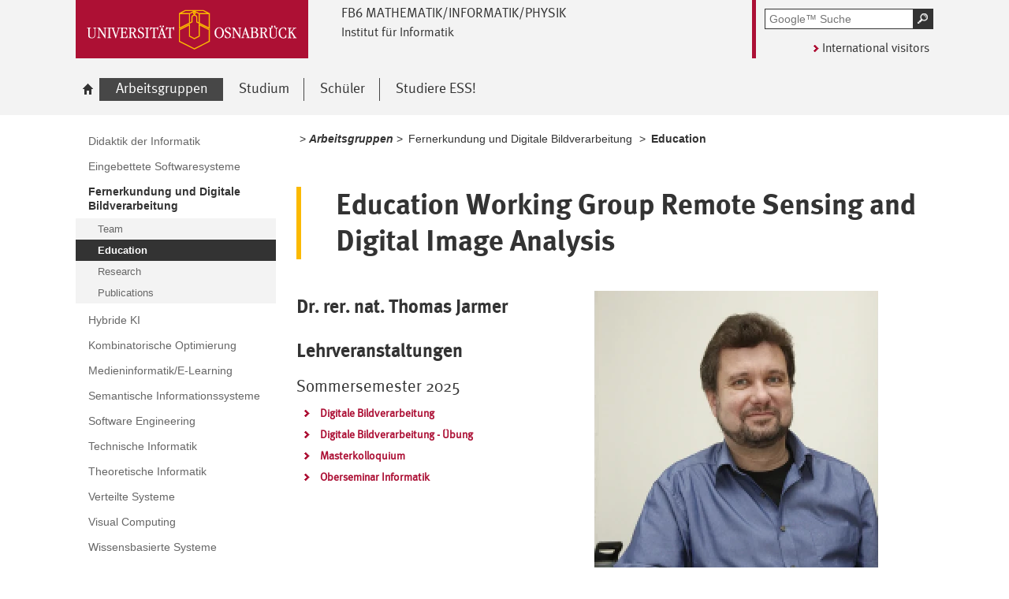

--- FILE ---
content_type: text/html; charset=utf-8
request_url: https://www.inf.uni-osnabrueck.de/arbeitsgruppen/fernerkundung_und_digitale_bildverarbeitung/education.html?module=TemplateLecturedetails&target=16990&source=450&config_id=a459fe107a064d195eed0f8823f48dd1&range_id=0c3ad80568c7b478c148af31ae56baa9&seminar_id=66813a75ba745d72455c2233b1a82ad2&global_id=b1237e30f9c6932c1e06e933624827d2
body_size: 7964
content:
<!DOCTYPE html>
<html lang="de">
<head>
    <!--[if lt IE 7]><script type="text/javascript">document.createElement('abbr');</script><![endif]-->
    <script type="text/javascript">
      /*<![CDATA[*/
        var is_ie=false, is_ff=false, is_mac_ff=false, is_chrome=false, is_opera=false, is_ipad=false, is_mob=false;
     /* ]]> */
    </script>

<meta charset="utf-8">
<!-- 
	This website is powered by TYPO3 - inspiring people to share!
	TYPO3 is a free open source Content Management Framework initially created by Kasper Skaarhoj and licensed under GNU/GPL.
	TYPO3 is copyright 1998-2017 of Kasper Skaarhoj. Extensions are copyright of their respective owners.
	Information and contribution at http://typo3.org/
-->




<meta name="generator" content="TYPO3 CMS">


<link rel="stylesheet" type="text/css" href="/typo3temp/compressor/merged-42974d2003d6c5ae1975b522e882836b-09046b449e1158ffbb267464ce959174.css?1762663894" media="all">
<!--[if IE 10]><link rel="stylesheet" type="text/css" href="/typo3temp/compressor/win_ie10-563d709c599eb7de26a617e2f5e48bfb.css?1762663888" media="all"><![endif]-->
<!--[if IE 9]><link rel="stylesheet" type="text/css" href="/typo3temp/compressor/win_ie9-5158f820e87c4a31f421ab6d829494f3.css?1762663888" media="all"><![endif]-->
<!--[if IE 8]><link rel="stylesheet" type="text/css" href="/typo3temp/compressor/win_ie8-9a6b38d5a5fa57d4a4731aa42b1d8616.css?1762663888" media="all"><![endif]-->
<!--[if IE 7]><link rel="stylesheet" type="text/css" href="/typo3temp/compressor/win_ie7-f03f5d500e33a7e31e35f820aba878e2.css?1762663888" media="all"><![endif]-->
<!--[if IE 6]><link rel="stylesheet" type="text/css" href="/typo3temp/compressor/win_ie6-024caac55d2170c86b19ed14772ff0a4.css?1762663888" media="all"><![endif]-->




<script src="/typo3temp/compressor/merged-1dbdb508b6d98eb126607a50e50921e8-b4c247bb44c66cd3d789b17d7aa234f3.js?1762663888" type="text/javascript"></script>



<title>Education - Universität Osnabrück</title><meta name="viewport" content="initial-scale=1.0, width=device-width" />
        <meta charset="UTF-8" />
        <meta name="description" content="Universität Osnabrück" />
        <meta name="keywords" content="" />        <script type="text/javascript">
        /*<![CDATA[*/
        if (is_mac_ff){ document.write('<link rel="stylesheet" type="text/css" href="/fileadmin/templates_global/public/css/browser/mac_ff.1376306220.css" />'); }
        if (is_chrome){ document.write('<link rel="stylesheet" type="text/css" href="/fileadmin/templates_global/public/css/browser/chrome.1376306220.css" />'); }
        if (is_opera){ document.write('<link rel="stylesheet" type="text/css" href="/fileadmin/templates_global/public/css/browser/opera.1376306220.css" />'); }
        if (is_ipad){ document.write('<link rel="stylesheet" media="all and (orientation:landscape)" href="/fileadmin/templates_global/public/css/browser/ipad_lc.1376306220.css"><link rel="stylesheet" media="all and (orientation:portrait)" href="/fileadmin/templates_global/public/css/browser/ipad_pt.css">'); }
        /* ]]> */
        </script>
        <link rel="icon" href="/favicon.ico" type="image/gif"/>
        <!-- <link rel="apple-touch-icon-precomposed" href="/fileadmin/templates_global/public/images/apple_touch_icon_57x57.png"/> -->
        <!-- <link rel="apple-touch-icon" href="/fileadmin/templates_global/public/images/apple_touch_icon_57x57.png" /> -->
        <!-- ipad: <link rel="apple-touch-icon" sizes="72x72" href="/fileadmin/templates_global/public/images/apple_touch_icon_72x72.png" /> -->
        <!-- iphone4: <link rel="apple-touch-icon" sizes="114x114" href="/fileadmin/templates_global/public/images/apple_touch_icon_114x114.png" /> -->


</head>
<body>

<!--[if IE 6 ]><div class="ie ie6"><![endif]-->
<!--[if IE 7 ]><div class="ie ie7"><![endif]-->
<!--[if IE 8 ]><div class="ie ie8"><![endif]-->
<!--[if IE 9 ]><div class="ie ie9"><![endif]-->


		
				
						<div class="wrapper standard">
					
			
	



<div id="top" class="container direct noprint">

	<div class="row">
		<div class="rowinner">
			<div id="navDirect">
				<p><span class="out">Direkt: </span></p>
				
				<ul>
					<li><span class="skip"><a href="/arbeitsgruppen/fernerkundung_und_digitale_bildverarbeitung/education.html?amp%3Bconfig_id=904405d27fb897f2f73a057bf0319f63&amp;global_id=b1237e30f9c6932c1e06e933624827d2&amp;module=TemplatePersondetails&amp;range_id=0c3ad80568c7b478c148af31ae56baa9&amp;source=530&amp;target=16987&amp;username=habecker#content">Hauptinhalt dieser Seite</a></span></li>	
					<li><span class="skip"><a href="/arbeitsgruppen/fernerkundung_und_digitale_bildverarbeitung/education.html?amp%3Bconfig_id=904405d27fb897f2f73a057bf0319f63&amp;global_id=b1237e30f9c6932c1e06e933624827d2&amp;module=TemplatePersondetails&amp;range_id=0c3ad80568c7b478c148af31ae56baa9&amp;source=530&amp;target=16987&amp;username=habecker#search">Portalweite Schnellsuche</a></span></li>
					<li><span class="skip"><a href="/arbeitsgruppen/fernerkundung_und_digitale_bildverarbeitung/education.html?amp%3Bconfig_id=904405d27fb897f2f73a057bf0319f63&amp;global_id=b1237e30f9c6932c1e06e933624827d2&amp;module=TemplatePersondetails&amp;range_id=0c3ad80568c7b478c148af31ae56baa9&amp;source=530&amp;target=16987&amp;username=habecker#navMain">Hauptmenü</a></span></li>	
					<li><span class="skip"><a href="/arbeitsgruppen/fernerkundung_und_digitale_bildverarbeitung/education.html?amp%3Bconfig_id=904405d27fb897f2f73a057bf0319f63&amp;global_id=b1237e30f9c6932c1e06e933624827d2&amp;module=TemplatePersondetails&amp;range_id=0c3ad80568c7b478c148af31ae56baa9&amp;source=530&amp;target=16987&amp;username=habecker#navService">Universität Osnabrück</a></span></li>
				</ul><hr class="structure" />
				
			</div><!-- #navDirect -->
		</div><!-- rowinner -->
	</div><!-- row -->

</div><!-- container direct -->

<!-- header.html START -->
<div class="container header">
	<div class="row">
		<div class="rowinner">
			<div class="col_12">


				<div class="logo">

					
							
									<a href="http://www.uni-osnabrueck.de/">
										<img alt="Link zur Startseite: Universität Osnabrück" src="/fileadmin/templates_global/public/img/header_logo.gif" width="295" height="74" />
									</a>
								
						

				</div><!-- logo -->

				<div class="float_left">

					
						<div class="fachbereich">
							<p><strong class="grossbuchstaben">FB6 Mathematik/Informatik/Physik</strong></p>
							
								<p><strong>Institut für Informatik</strong></p>
							
							<div class="clearer"></div>
						</div>
					
					<div class="float_right">
						<hr class="structure">
						<h1 class="out noprint">Navigation und Suche der Universität Osnabrück</h1>

						
								


<!-- Google CSE Search Box Begins -->
<div class="tx-macinasearchbox-pi1">
		
	<div id="search" class="noprint">
		<form id="suche" method="get" action="/google_suche.html" title="Googlesuche">
			<div class="formwrapper">
					<label>
					<input size="16" maxlength="50" name="q" placeholder="Google™ Suche" type="text"></label>
					<div class="morelink">
						<p>
							<input title="Suche starten" name="tx_indexedsearch[submit_button]" alt="Suche starten" class="sendButton focusClass" src="/fileadmin/templates_global/public/img/button_search.gif" type="image">
						</p>
					</div>
			</div>
			<div class="searchfooter"></div>

		</form>

	</div>

</div>
<!-- Google CSE Search Box Ends -->




									
							

						
									<div class="language"><p class="en"><a href="/en/home.html">International visitors</a></p></div>
								


					</div><!-- float_right -->
				</div><!-- float_left -->



				<div class="clearer"></div>
			</div><!-- col_12 -->
		</div><!-- rowinner -->
	</div><!-- row -->
</div><!-- container header -->
<!-- header.html END -->

<div class="container navigation noprint">

	<div class="row">
		<div class="rowinner">
			<div class="col_12">
	
				<div id="navMain"><h2 class="out">Hauptmenü</h2><ul><li class="start fl_default"><a href="/institut_fuer_informatik.html"><span class="common"><span class="bordered"><img src="/fileadmin/templates_global/public/img/home.gif" width="27" height="25" alt="zur Startseite der Universität Osnabrück" /><span class="out">Institut für Informatik</span></span></span></a></li><li class="active fl_shortcut"><a href="/arbeitsgruppen/didaktik.html"><strong><span class="common"><span class="bordered"><span class="out">Ausgewählt: </span>Arbeitsgruppen</span></span></strong></a><div class="navSub noprint" style="display: none; opacity: 0;"><ul><li><a href="/arbeitsgruppen/didaktik.html"><span class="common"><span class="bordered">Didaktik der Informatik</span></span></a></li><li><a href="/arbeitsgruppen/eingebettete_softwaresysteme.html"><span class="common"><span class="bordered">Eingebettete Softwaresysteme</span></span></a></li><li class="active fl_default"><a href="/arbeitsgruppen/fernerkundung_und_digitale_bildverarbeitung.html"><strong><span class="common"><span class="bordered"><span class="out">Ausgewählt: </span>Fernerkundung und Digitale Bildverarbeitung</span></span></strong></a></li><li><a href="/arbeitsgruppen/hybride_ki.html"><span class="common"><span class="bordered">Hybride KI</span></span></a></li><li><a href="/arbeitsgruppen/kombinatorische_optimierung.html"><span class="common"><span class="bordered">Kombinatorische Optimierung</span></span></a></li><li><a href="/arbeitsgruppen/medieninformatike_learning.html"><span class="common"><span class="bordered">Medieninformatik/E-Learning</span></span></a></li><li><a href="/arbeitsgruppen/semantische_informationssysteme.html"><span class="common"><span class="bordered">Semantische Informationssysteme</span></span></a></li><li><a href="/arbeitsgruppen/software_engineering.html"><span class="common"><span class="bordered">Software Engineering</span></span></a></li><li><a href="/arbeitsgruppen/technische_informatik.html"><span class="common"><span class="bordered">Technische Informatik</span></span></a></li><li><a href="/arbeitsgruppen/theoretische_informatik.html"><span class="common"><span class="bordered">Theoretische Informatik</span></span></a></li><li><a href="/arbeitsgruppen/verteilte_systeme.html"><span class="common"><span class="bordered">Verteilte Systeme</span></span></a></li><li><a href="/arbeitsgruppen/visual_computing.html"><span class="common"><span class="bordered">Visual Computing</span></span></a></li><li><a href="/arbeitsgruppen/wissensbasierte_systeme.html"><span class="common"><span class="bordered">Wissensbasierte Systeme</span></span></a></li></ul></div></li><li class="fl_shortcut"><a href="/studium/studiengaenge.html"><span class="common"><span class="bordered">Studium</span></span></a><div class="navSub noprint" style="display: none; opacity: 0;"><ul><li><a href="/studium/beratung_und_information.html"><span class="common"><span class="bordered">Beratung und Information</span></span></a></li><li><a href="/studium/studiengaenge.html"><span class="common"><span class="bordered">Studiengänge</span></span></a></li><li><a href="/studium/aktuelle_anrechnungsregelungen.html"><span class="common"><span class="bordered">Aktuelle Anrechnungsregelungen</span></span></a></li><li><a href="/studium/faq_pruefungsangelegenheiten.html"><span class="common"><span class="bordered">FAQ Prüfungsangelegenheiten</span></span></a></li><li><a href="/studium/veranstaltungen.html"><span class="common"><span class="bordered">Veranstaltungen</span></span></a></li><li><a href="/studium/vertiefungs_und_spezialisierungsmodule.html"><span class="common"><span class="bordered">Vertiefungs- und Spezialisierungsmodule</span></span></a></li><li><a href="/studium/fachschaft_mathematikinformatik.html"><span class="common"><span class="bordered">Fachschaft Mathematik/Informatik</span></span></a></li><li><a href="/studium/studiengaenge/geoinformatik_2_faecher_bachelor_alt/fachschaft_geoinformatik.html"><span class="common"><span class="bordered">Fachschaft Geoinformatik</span></span></a></li></ul></div></li><li class="fl_shortcut"><a href="/schueler/informationen_fuer_schueler.html"><span class="common"><span class="bordered">Schüler</span></span></a><div class="navSub noprint" style="display: none; opacity: 0;"><ul><li><a href="/schueler/informationen_fuer_schueler.html"><span class="common"><span class="bordered">Informationen für Schüler</span></span></a></li></ul></div></li><li class="fl_default"><a href="/studiere_ess.html"><span class="common"><span class="bordered">Studiere ESS!</span></span></a></li></ul><div class="clearer"></div></div><!-- #navMain -->
	
				<div class="clearer"></div>
			</div><!-- col_12 -->
		</div><!-- rowinner -->
	</div><!-- row -->	

</div><!-- container navigation noprint -->

<div class="container main" id="content">

		<div class="row">
			<div class="rowinner">
			
				<div class="col_3 content first">
					
					<div class="navSub noprint">
	<h2 class="out">Untermenü zum Thema<span>Arbeitsgruppen</span></h2><ul><li><a href="/arbeitsgruppen/didaktik.html"><span class="common"><span class="bordered">Didaktik der Informatik</span></span></a></li><li><a href="/arbeitsgruppen/eingebettete_softwaresysteme.html"><span class="common"><span class="bordered">Eingebettete Softwaresysteme</span></span></a></li><li class="active"><strong><a href="/arbeitsgruppen/fernerkundung_und_digitale_bildverarbeitung.html"><span class="common"><span class="bordered"><span class="out">Ausgewählt: </span>Fernerkundung und Digitale Bildverarbeitung</span></span></a></strong><ul><li><a href="/arbeitsgruppen/fernerkundung_und_digitale_bildverarbeitung/team.html"><span class="common"><span class="bordered">Team</span></span></a></li><li class="active current"><strong><span class="common"><span class="bordered"><span class="out">Angezeigt: </span>Education</span></span></strong></li><li><a href="/arbeitsgruppen/fernerkundung_und_digitale_bildverarbeitung/research.html"><span class="common"><span class="bordered">Research</span></span></a></li><li><a href="/arbeitsgruppen/fernerkundung_und_digitale_bildverarbeitung/publications.html"><span class="common"><span class="bordered">Publications</span></span></a></li></ul></li><li><a href="/arbeitsgruppen/hybride_ki.html"><span class="common"><span class="bordered">Hybride KI</span></span></a></li><li><a href="/arbeitsgruppen/kombinatorische_optimierung.html"><span class="common"><span class="bordered">Kombinatorische Optimierung</span></span></a></li><li><a href="/arbeitsgruppen/medieninformatike_learning.html"><span class="common"><span class="bordered">Medieninformatik/E-Learning</span></span></a></li><li><a href="/arbeitsgruppen/semantische_informationssysteme.html"><span class="common"><span class="bordered">Semantische Informationssysteme</span></span></a></li><li><a href="/arbeitsgruppen/software_engineering.html"><span class="common"><span class="bordered">Software Engineering</span></span></a></li><li><a href="/arbeitsgruppen/technische_informatik.html"><span class="common"><span class="bordered">Technische Informatik</span></span></a></li><li><a href="/arbeitsgruppen/theoretische_informatik.html"><span class="common"><span class="bordered">Theoretische Informatik</span></span></a></li><li><a href="/arbeitsgruppen/verteilte_systeme.html"><span class="common"><span class="bordered">Verteilte Systeme</span></span></a></li><li><a href="/arbeitsgruppen/visual_computing.html"><span class="common"><span class="bordered">Visual Computing</span></span></a></li><li><a href="/arbeitsgruppen/wissensbasierte_systeme.html"><span class="common"><span class="bordered">Wissensbasierte Systeme</span></span></a></li></ul>	
</div><!-- navSub noprint -->
							
				</div><!-- col_3 content first -->
			
				<div class="col_9 content last">			
				
				<div class="breadcrumb">
	<hr class="structure" />
	<h2 class="out">Standortanzeiger</h2>
	
	<p><span class="prefix">Sie sind hier: </span>
		
		&nbsp;&gt;&nbsp;<span class="shortcut">Arbeitsgruppen</span>&nbsp;&gt;&nbsp;<a href="/arbeitsgruppen/fernerkundung_und_digitale_bildverarbeitung.html">Fernerkundung und Digitale Bildverarbeitung</a>&nbsp;&gt;&nbsp;<strong class="active">Education</strong>
	</p><div class="clearer"></div><hr class="structure" />
	
			
</div>

<hr class="structure" />
<h1 class="out">Hauptinhalt</h1>
				
				

<div class="eb1">
		<!--TYPO3SEARCH_begin-->
			<h2 class="out">Topinformationen</h2>
		<!--TYPO3SEARCH_end-->

</div><!-- eb1 -->

<div class="eb2">
	<!--TYPO3SEARCH_begin-->
			
				<div class="anker" id="c16702"></div><h2>Education Working Group Remote Sensing and Digital Image Analysis</h2><div class="anker" id="c16987"></div><div class="tx-importstudip-pi1">
		<div class="box big extern">

  <img style="float: right;" src="https://studip.uni-osnabrueck.de/pictures/user/97/97a50c79151109c65c0429cb64d5bc55_normal.webp?d=1725528197">
   <h3>
    Dr. rer. nat. Thomas Jarmer
  </h3>
  </p>
  
<h3>Lehrveranstaltungen</h3>
    
    <div class="linkliste">
        <h4>Sommersemester 2025</h4>
        <ul>
        	
            <li>
            <a href="/arbeitsgruppen/fernerkundung_und_digitale_bildverarbeitung/education.html?module=TemplateLecturedetails&target=16987&source=450&amp;config_id=5dd71d73f0b4219f2f6b1717ed767476&amp;range_id=0c3ad80568c7b478c148af31ae56baa9&amp;seminar_id=3ec3f1ca5254169c8b6bc589c78a60d9&amp;global_id=b1237e30f9c6932c1e06e933624827d2">Digitale Bildverarbeitung</a>
            <p></p>
            </li>
        	
            <li>
            <a href="/arbeitsgruppen/fernerkundung_und_digitale_bildverarbeitung/education.html?module=TemplateLecturedetails&target=16987&source=450&amp;config_id=5dd71d73f0b4219f2f6b1717ed767476&amp;range_id=0c3ad80568c7b478c148af31ae56baa9&amp;seminar_id=140b113c7dbd2e455fe309a763486bc9&amp;global_id=b1237e30f9c6932c1e06e933624827d2">Digitale Bildverarbeitung - Übung</a>
            <p></p>
            </li>
        	
            <li>
            <a href="/arbeitsgruppen/fernerkundung_und_digitale_bildverarbeitung/education.html?module=TemplateLecturedetails&target=16987&source=450&amp;config_id=5dd71d73f0b4219f2f6b1717ed767476&amp;range_id=0c3ad80568c7b478c148af31ae56baa9&amp;seminar_id=388cbd27dc47b8d07cadc61e01d7b954&amp;global_id=b1237e30f9c6932c1e06e933624827d2">Masterkolloquium</a>
            <p></p>
            </li>
        	
            <li>
            <a href="/arbeitsgruppen/fernerkundung_und_digitale_bildverarbeitung/education.html?module=TemplateLecturedetails&target=16987&source=450&amp;config_id=5dd71d73f0b4219f2f6b1717ed767476&amp;range_id=0c3ad80568c7b478c148af31ae56baa9&amp;seminar_id=1faf0d7b71be5fcdb6affbb5dc200a03&amp;global_id=b1237e30f9c6932c1e06e933624827d2">Oberseminar Informatik</a>
            <p></p>
            </li>
        	
            <li>
            <a href="/arbeitsgruppen/fernerkundung_und_digitale_bildverarbeitung/education.html?module=TemplateLecturedetails&target=16987&source=450&amp;config_id=5dd71d73f0b4219f2f6b1717ed767476&amp;range_id=0c3ad80568c7b478c148af31ae56baa9&amp;seminar_id=56498ed79db56aeb9fb217a995cb073f&amp;global_id=b1237e30f9c6932c1e06e933624827d2">Regionale Themen der (angewandten) Erdbeobachtung</a>
            <p></p>
            </li>
        	
            <li>
            <a href="/arbeitsgruppen/fernerkundung_und_digitale_bildverarbeitung/education.html?module=TemplateLecturedetails&target=16987&source=450&amp;config_id=5dd71d73f0b4219f2f6b1717ed767476&amp;range_id=0c3ad80568c7b478c148af31ae56baa9&amp;seminar_id=2a6c1a8aa82a5b82b6d5e021b4a4aa59&amp;global_id=b1237e30f9c6932c1e06e933624827d2">Regionale Themen der (angewandten) Erdbeobachtung - Übung</a>
            <p></p>
            </li>
        
        </ul>
    </div>
    
    <div class="linkliste">
        <h4>Wintersemester 2024/25</h4>
        <ul>
        	
            <li>
            <a href="/arbeitsgruppen/fernerkundung_und_digitale_bildverarbeitung/education.html?module=TemplateLecturedetails&target=16987&source=450&amp;config_id=5dd71d73f0b4219f2f6b1717ed767476&amp;range_id=0c3ad80568c7b478c148af31ae56baa9&amp;seminar_id=696c7f8eca588486da44f1f2c8ee2153&amp;global_id=b1237e30f9c6932c1e06e933624827d2">Fernerkundung</a>
            <p></p>
            </li>
        	
            <li>
            <a href="/arbeitsgruppen/fernerkundung_und_digitale_bildverarbeitung/education.html?module=TemplateLecturedetails&target=16987&source=450&amp;config_id=5dd71d73f0b4219f2f6b1717ed767476&amp;range_id=0c3ad80568c7b478c148af31ae56baa9&amp;seminar_id=5ce9b7faf0133dcd41c4b38e49dd151b&amp;global_id=b1237e30f9c6932c1e06e933624827d2">Fernerkundung</a>
            <p></p>
            </li>
        	
            <li>
            <a href="/arbeitsgruppen/fernerkundung_und_digitale_bildverarbeitung/education.html?module=TemplateLecturedetails&target=16987&source=450&amp;config_id=5dd71d73f0b4219f2f6b1717ed767476&amp;range_id=0c3ad80568c7b478c148af31ae56baa9&amp;seminar_id=9a59b15483a9fdb66bae595e1cf38221&amp;global_id=b1237e30f9c6932c1e06e933624827d2">Fortgeschrittene Methoden der Fernerkundung</a>
            <p></p>
            </li>
        	
            <li>
            <a href="/arbeitsgruppen/fernerkundung_und_digitale_bildverarbeitung/education.html?module=TemplateLecturedetails&target=16987&source=450&amp;config_id=5dd71d73f0b4219f2f6b1717ed767476&amp;range_id=0c3ad80568c7b478c148af31ae56baa9&amp;seminar_id=06ee6ebb47d7d4aeef035fc278dfc982&amp;global_id=b1237e30f9c6932c1e06e933624827d2">Masterkolloquium</a>
            <p></p>
            </li>
        	
            <li>
            <a href="/arbeitsgruppen/fernerkundung_und_digitale_bildverarbeitung/education.html?module=TemplateLecturedetails&target=16987&source=450&amp;config_id=5dd71d73f0b4219f2f6b1717ed767476&amp;range_id=0c3ad80568c7b478c148af31ae56baa9&amp;seminar_id=9ac1f095eed91ae26effe8ab0d95f526&amp;global_id=b1237e30f9c6932c1e06e933624827d2">Oberseminar Informatik</a>
            <p></p>
            </li>
        	
            <li>
            <a href="/arbeitsgruppen/fernerkundung_und_digitale_bildverarbeitung/education.html?module=TemplateLecturedetails&target=16987&source=450&amp;config_id=5dd71d73f0b4219f2f6b1717ed767476&amp;range_id=0c3ad80568c7b478c148af31ae56baa9&amp;seminar_id=c1ccfdc14eb4a5ac453be2e6920ce0c9&amp;global_id=b1237e30f9c6932c1e06e933624827d2">Studienprojekt</a>
            <p></p>
            </li>
        
        </ul>
    </div>
    
    <div class="linkliste">
        <h4>Sommersemester 2024</h4>
        <ul>
        	
            <li>
            <a href="/arbeitsgruppen/fernerkundung_und_digitale_bildverarbeitung/education.html?module=TemplateLecturedetails&target=16987&source=450&amp;config_id=5dd71d73f0b4219f2f6b1717ed767476&amp;range_id=0c3ad80568c7b478c148af31ae56baa9&amp;seminar_id=2e17f047410677d41e602256c91f930d&amp;global_id=b1237e30f9c6932c1e06e933624827d2">Digitale Bildverarbeitung - Übung</a>
            <p></p>
            </li>
        	
            <li>
            <a href="/arbeitsgruppen/fernerkundung_und_digitale_bildverarbeitung/education.html?module=TemplateLecturedetails&target=16987&source=450&amp;config_id=5dd71d73f0b4219f2f6b1717ed767476&amp;range_id=0c3ad80568c7b478c148af31ae56baa9&amp;seminar_id=6e2a12c9f7603fb7e01fe3252a939dc2&amp;global_id=b1237e30f9c6932c1e06e933624827d2">Masterkolloquium Geoinformatik</a>
            <p></p>
            </li>
        	
            <li>
            <a href="/arbeitsgruppen/fernerkundung_und_digitale_bildverarbeitung/education.html?module=TemplateLecturedetails&target=16987&source=450&amp;config_id=5dd71d73f0b4219f2f6b1717ed767476&amp;range_id=0c3ad80568c7b478c148af31ae56baa9&amp;seminar_id=57a61f2843993178e1bb4e6947a92c52&amp;global_id=b1237e30f9c6932c1e06e933624827d2">Oberseminar Informatik</a>
            <p></p>
            </li>
        	
            <li>
            <a href="/arbeitsgruppen/fernerkundung_und_digitale_bildverarbeitung/education.html?module=TemplateLecturedetails&target=16987&source=450&amp;config_id=5dd71d73f0b4219f2f6b1717ed767476&amp;range_id=0c3ad80568c7b478c148af31ae56baa9&amp;seminar_id=4bbb97a6623a61b49dd57ce45f255739&amp;global_id=b1237e30f9c6932c1e06e933624827d2">Regionale Themen der (angewandten) Erdbeobachtung</a>
            <p></p>
            </li>
        	
            <li>
            <a href="/arbeitsgruppen/fernerkundung_und_digitale_bildverarbeitung/education.html?module=TemplateLecturedetails&target=16987&source=450&amp;config_id=5dd71d73f0b4219f2f6b1717ed767476&amp;range_id=0c3ad80568c7b478c148af31ae56baa9&amp;seminar_id=bec81e4954491245f2226af6cb71164f&amp;global_id=b1237e30f9c6932c1e06e933624827d2">Regionale Themen der (angewandten) Erdbeobachtung - Übung</a>
            <p></p>
            </li>
        	
            <li>
            <a href="/arbeitsgruppen/fernerkundung_und_digitale_bildverarbeitung/education.html?module=TemplateLecturedetails&target=16987&source=450&amp;config_id=5dd71d73f0b4219f2f6b1717ed767476&amp;range_id=0c3ad80568c7b478c148af31ae56baa9&amp;seminar_id=c1ccfdc14eb4a5ac453be2e6920ce0c9&amp;global_id=b1237e30f9c6932c1e06e933624827d2">Studienprojekt</a>
            <p></p>
            </li>
        
        </ul>
    </div>
    
    <div class="linkliste">
        <h4>Wintersemester 2023/24</h4>
        <ul>
        	
            <li>
            <a href="/arbeitsgruppen/fernerkundung_und_digitale_bildverarbeitung/education.html?module=TemplateLecturedetails&target=16987&source=450&amp;config_id=5dd71d73f0b4219f2f6b1717ed767476&amp;range_id=0c3ad80568c7b478c148af31ae56baa9&amp;seminar_id=2f8ab64cc221a1d2332ba100156d33ad&amp;global_id=b1237e30f9c6932c1e06e933624827d2">Fernerkundung</a>
            <p></p>
            </li>
        	
            <li>
            <a href="/arbeitsgruppen/fernerkundung_und_digitale_bildverarbeitung/education.html?module=TemplateLecturedetails&target=16987&source=450&amp;config_id=5dd71d73f0b4219f2f6b1717ed767476&amp;range_id=0c3ad80568c7b478c148af31ae56baa9&amp;seminar_id=a79d26d72ae4e90469731b622d89dcc8&amp;global_id=b1237e30f9c6932c1e06e933624827d2">Fernerkundung</a>
            <p></p>
            </li>
        	
            <li>
            <a href="/arbeitsgruppen/fernerkundung_und_digitale_bildverarbeitung/education.html?module=TemplateLecturedetails&target=16987&source=450&amp;config_id=5dd71d73f0b4219f2f6b1717ed767476&amp;range_id=0c3ad80568c7b478c148af31ae56baa9&amp;seminar_id=ccb49a427093f2850e286d5e9b02db4b&amp;global_id=b1237e30f9c6932c1e06e933624827d2">GIS und räumliche Modellierung</a>
            <p></p>
            </li>
        	
            <li>
            <a href="/arbeitsgruppen/fernerkundung_und_digitale_bildverarbeitung/education.html?module=TemplateLecturedetails&target=16987&source=450&amp;config_id=5dd71d73f0b4219f2f6b1717ed767476&amp;range_id=0c3ad80568c7b478c148af31ae56baa9&amp;seminar_id=9759c168d552b142ebad3f372bede9d6&amp;global_id=b1237e30f9c6932c1e06e933624827d2">Masterkolloquium</a>
            <p></p>
            </li>
        	
            <li>
            <a href="/arbeitsgruppen/fernerkundung_und_digitale_bildverarbeitung/education.html?module=TemplateLecturedetails&target=16987&source=450&amp;config_id=5dd71d73f0b4219f2f6b1717ed767476&amp;range_id=0c3ad80568c7b478c148af31ae56baa9&amp;seminar_id=67f2909b974112b9758aa8478db83043&amp;global_id=b1237e30f9c6932c1e06e933624827d2">Masterkolloquium</a>
            <p></p>
            </li>
        	
            <li>
            <a href="/arbeitsgruppen/fernerkundung_und_digitale_bildverarbeitung/education.html?module=TemplateLecturedetails&target=16987&source=450&amp;config_id=5dd71d73f0b4219f2f6b1717ed767476&amp;range_id=0c3ad80568c7b478c148af31ae56baa9&amp;seminar_id=e35eebf8df2fc80919240959698a5953&amp;global_id=b1237e30f9c6932c1e06e933624827d2">Oberseminar Informatik</a>
            <p></p>
            </li>
        
        </ul>
    </div>
    


</div>
	</div>
	<div class="anker" id="c16988"></div><div class="tx-importstudip-pi1">
		<div class="box big extern">

</div>
	</div>
	<div class="anker" id="c16989"></div><div class="tx-importstudip-pi1">
		<div class="box big extern">

</div>
	</div>
	<div class="anker" id="c16990"></div><div class="tx-importstudip-pi1">
		<div class="box big extern">

  <h3>Masterkolloquium</h3>
  <h5></h5>
  <h5>6.870</h5>
  <h4>Dozenten</h4>
  <div class="linkliste">
    
    <ul>
      
      <li>
      <a href="/arbeitsgruppen/fernerkundung_und_digitale_bildverarbeitung/education.html?module=TemplatePersondetails&target=16990&source=450&amp;config_id=0e6bfad9ac633fb22bcc20b06e906b90&amp;range_id=0c3ad80568c7b478c148af31ae56baa9&amp;username=bwaske&amp;global_id=b1237e30f9c6932c1e06e933624827d2">
        Prof. Dr. Björn Waske
      </a>
      </li>
      
      <li>
      <a href="/arbeitsgruppen/fernerkundung_und_digitale_bildverarbeitung/education.html?module=TemplatePersondetails&target=16990&source=450&amp;config_id=0e6bfad9ac633fb22bcc20b06e906b90&amp;range_id=0c3ad80568c7b478c148af31ae56baa9&amp;username=tjarmer&amp;global_id=b1237e30f9c6932c1e06e933624827d2">
        Dr. rer. nat. Thomas Jarmer
      </a>
      </li>
      
    </ul>
    
  </div>
  <h4>Beschreibung</h4>
  <p></p>
  <h4>Weitere Angaben</h4>
  <p>
    Ort: 50/E09: Mi. 16:00 - 18:00 (11x), 
(BBB): Mi. 16:00 - 18:00 (2x)
 Mittwoch, 22.12.2021 13:00 - 15:00<br>
    Zeiten: Mi. 16:00 - 18:00 (wöchentlich) - Kolloquium, 
Termine am Mittwoch, 22.12.2021 13:00 - 15:00<br>
    Erster Termin: Mittwoch, 20.10.2021 16:00 - 18:00, Ort: 50/E09<br>
    Veranstaltungsart: Colloquium (Offizielle Lehrveranstaltungen)
  </p>
  
    <h4>Studienbereiche</h4>
    <ul>
    
      <li>Geoinformatik &gt; Master-Programm</li>
    
    </ul>
  

</div>
	</div>
	
			
		
	<!--TYPO3SEARCH_end-->
</div><!-- eb2 -->


				
				</div><!-- col_9 content last -->
				
				<div class="clearer"></div>
			</div><!-- rowinner -->
		</div><!-- row -->
		

</div><!-- container main -->



<div class="container footer">

	<h1>Footer</h1> 

		<div class="anker" id="c8344"></div>


<!-- -->
<div id="flyoutteaser">
  <!-- contentelements/Resources/Private/Templates/Elements/Flyoutteaser.html -->
	
</div>


	<div id="flag"></div>
	
	<div class="js_flag">
		
		<div class="row shortcuts noprint">
			
			<div class="rowinner">
		
				<div class="anker" id="c125"></div>

<!-- contentelements/Resources/Private/Templates/Elements/Shortcuts.html -->
<div class="col_12 content">
	<div class="box">

		<h2 lang="en">Quicklinks</h2>

		<ul>

			
				<li class="break_0">
					

								
									<div class="image">
										<a href="http://www-old.uni-osnabrueck.de/SchwarzesBrett/standard/schwarzesbrett.php" target="_blank" rel="noopener" class="-" title="Schwarzes Brett">
											<img title="Schwarzes Brett" alt="Schwarzes Brett" src="/fileadmin/templates_global/public/quicklink_icons/SchwarzesBrett.gif" width="120" height="80" />
										</a>
									</div>
								

								<p>
									<a href="http://www-old.uni-osnabrueck.de/SchwarzesBrett/standard/schwarzesbrett.php" target="_blank" rel="noopener" class="-" title="Schwarzes Brett">
										
									</a>
								</p>

						
				</li>
			
				<li class="break_1">
					

								
									<div class="image">
										<a href="http://www.uni-osnabrueck.de/studieninteressierte/leben_in_osnabrueck/unishop.html" target="_blank" rel="noopener" class="external-link" title="Externer Link - öffnet im neuen Fenster">
											<img title="Unishop" alt="Unishop" src="/fileadmin/templates_global/public/quicklink_icons/UniShop_01.gif" width="120" height="80" />
										</a>
									</div>
								

								<p>
									<a href="http://www.uni-osnabrueck.de/studieninteressierte/leben_in_osnabrueck/unishop.html" target="_blank" rel="noopener" class="external-link" title="Externer Link - öffnet im neuen Fenster">
										
									</a>
								</p>

						
				</li>
			
				<li class="break_2">
					

								
									<div class="image">
										<a href="https://www.uni-osnabrueck.de/universitaet/organisation/studentisches/studierenden_information_osnabrueck_studios.html" target="_blank" rel="noopener" class="external-link" title="Externer Link - öffnet im neuen Fenster">
											<img title="StudiOS" alt="StudiOS" src="/fileadmin/templates_global/public/quicklink_icons/StudiOS_01.gif" width="120" height="80" />
										</a>
									</div>
								

								<p>
									<a href="https://www.uni-osnabrueck.de/universitaet/organisation/studentisches/studierenden_information_osnabrueck_studios.html" target="_blank" rel="noopener" class="external-link" title="Externer Link - öffnet im neuen Fenster">
										
									</a>
								</p>

						
				</li>
			
				<li class="break_3">
					

								
									<div class="image">
										<a href="https://www.uni-osnabrueck.de/universitaet/organisation/zentrale_verwaltung/gebaeudemanagement.html" target="_blank" rel="noopener" class="external-link" title="Externer Link - öffnet im neuen Fenster">
											<img title="Störungsstelle" alt="Störungsstelle" src="/fileadmin/templates_global/public/quicklink_icons/Stoerungsstelle.gif" width="120" height="80" />
										</a>
									</div>
								

								<p>
									<a href="https://www.uni-osnabrueck.de/universitaet/organisation/zentrale_verwaltung/gebaeudemanagement.html" target="_blank" rel="noopener" class="external-link" title="Externer Link - öffnet im neuen Fenster">
										
									</a>
								</p>

						
				</li>
			
				<li class="break_4">
					

								
									<div class="image">
										<a href="http://www.ub.uni-osnabrueck.de/" target="_blank" rel="noopener" class="-" title="Uni-Bibliothek">
											<img title="Uni-Bibliothek" alt="Uni-Bibliothek" src="/fileadmin/templates_global/public/quicklink_icons/Unibibliothek_01.gif" width="120" height="80" />
										</a>
									</div>
								

								<p>
									<a href="http://www.ub.uni-osnabrueck.de/" target="_blank" rel="noopener" class="-" title="Uni-Bibliothek">
										
									</a>
								</p>

						
				</li>
			
				<li class="break_5">
					

								
									<div class="image">
										<a href="http://studip.serv.uni-osnabrueck.de/" target="_blank" rel="noopener" class="-" title="Stud.IP">
											<img title="Stud.IP" alt="Stud.IP" src="/fileadmin/templates_global/public/quicklink_icons/Stud.IP.gif" width="120" height="80" />
										</a>
									</div>
								

								<p>
									<a href="http://studip.serv.uni-osnabrueck.de/" target="_blank" rel="noopener" class="-" title="Stud.IP">
										
									</a>
								</p>

						
				</li>
			
				<li class="break_0">
					

								
									<div class="image">
										<a href="https://www.uni-osnabrueck.de/studium/studium_und_praktikum_im_ausland.html" target="_blank" rel="noopener" class="external-link" title="Externer Link - öffnet im neuen Fenster">
											<img title="Akademisches Auslandsamt" alt="Akademisches Auslandsamt" src="/fileadmin/templates_global/public/quicklink_icons/AkademischesAuslandsamt_01.gif" width="120" height="90" />
										</a>
									</div>
								

								<p>
									<a href="https://www.uni-osnabrueck.de/studium/studium_und_praktikum_im_ausland.html" target="_blank" rel="noopener" class="external-link" title="Externer Link - öffnet im neuen Fenster">
										
									</a>
								</p>

						
				</li>
			
				<li class="break_1">
					

								
									<div class="image">
										<a href="https://www.uni-osnabrueck.de/universitaet/lageplaene.html" target="_blank" rel="noopener" class="external-link" title="Externer Link - öffnet im neuen Fenster">
											<img title="Lagepläne" alt="Lagepläne" src="/fileadmin/templates_global/public/quicklink_icons/Lageplaene.gif" width="120" height="80" />
										</a>
									</div>
								

								<p>
									<a href="https://www.uni-osnabrueck.de/universitaet/lageplaene.html" target="_blank" rel="noopener" class="external-link" title="Externer Link - öffnet im neuen Fenster">
										
									</a>
								</p>

						
				</li>
			
				<li class="break_2">
					

								
									<div class="image">
										<a href="http://www.studentenwerk-osnabrueck.de/de/hochschulgastronomie/speiseplaene.html" target="_blank" rel="noopener" class="external-link" title="Externer Link - öffnet im neuen Fenster">
											<img title="Mensa" alt="Mensa" src="/fileadmin/templates_global/public/quicklink_icons/Mensa.gif" width="120" height="80" />
										</a>
									</div>
								

								<p>
									<a href="http://www.studentenwerk-osnabrueck.de/de/hochschulgastronomie/speiseplaene.html" target="_blank" rel="noopener" class="external-link" title="Externer Link - öffnet im neuen Fenster">
										
									</a>
								</p>

						
				</li>
			
				<li class="break_3">
					

								
									<div class="image">
										<a href="http://www.rz.uni-osnabrueck.de/" target="_blank" rel="noopener" class="external-link" title="Externer Link - öffnet im neuen Fenster">
											<img title="Rechenzentrum" alt="Rechenzentrum" src="/fileadmin/templates_global/public/quicklink_icons/Rechenzentrum.gif" width="120" height="80" />
										</a>
									</div>
								

								<p>
									<a href="http://www.rz.uni-osnabrueck.de/" target="_blank" rel="noopener" class="external-link" title="Externer Link - öffnet im neuen Fenster">
										
									</a>
								</p>

						
				</li>
			
				<li class="break_4">
					

								
									<div class="image">
										<a href="https://www.uni-osnabrueck.de/forschung/nachwuchsfoerderung/zepros.html" target="_blank" rel="noopener" class="external-link" title="Externer Link - öffnet im neuen Fenster">
											<img title="Zentrum für Promovierende und Postdocs" alt="Zentrum für Promovierende und Postdocs" src="/fileadmin/templates_global/public/quicklink_icons/zepros.gif" width="120" height="80" />
										</a>
									</div>
								

								<p>
									<a href="https://www.uni-osnabrueck.de/forschung/nachwuchsfoerderung/zepros.html" target="_blank" rel="noopener" class="external-link" title="Externer Link - öffnet im neuen Fenster">
										
									</a>
								</p>

						
				</li>
			
				<li class="break_5">
					

								
									<div class="image">
										<a href="https://www.campus.uni-osnabrueck.de/" target="_blank" rel="noopener" class="external-link" title="Externer Link - öffnet im neuen Fenster">
											<img title=" Online Prüfungs-Information und -Management" alt=" Online Prüfungs-Information und -Management" src="/fileadmin/templates_global/public/quicklink_icons/opium.gif" width="120" height="80" />
										</a>
									</div>
								

								<p>
									<a href="https://www.campus.uni-osnabrueck.de/" target="_blank" rel="noopener" class="external-link" title="Externer Link - öffnet im neuen Fenster">
										
									</a>
								</p>

						
				</li>
			
				<li class="break_0">
					

								
									<div class="image">
										<a href="https://www.uni-osnabrueck.de/universitaet/profil/nachhaltigkeit/familiengerechte_hochschule.html" target="_blank" rel="noopener" class="external-link" title="Externer Link - öffnet im neuen Fenster">
											<img title="Familiengerechte Hochschule" alt="Familiengerechte Hochschule" src="/fileadmin/templates_global/public/quicklink_icons/FamiliengerechteHochschule.gif" width="120" height="90" />
										</a>
									</div>
								

								<p>
									<a href="https://www.uni-osnabrueck.de/universitaet/profil/nachhaltigkeit/familiengerechte_hochschule.html" target="_blank" rel="noopener" class="external-link" title="Externer Link - öffnet im neuen Fenster">
										
									</a>
								</p>

						
				</li>
			
				<li class="break_1">
					

								
									<div class="image">
										<a href="https://myuos.uni-osnabrueck.de/" target="_blank" rel="noopener">
											<img title="MyUOS" alt="MyUOS" src="/fileadmin/templates_global/public/quicklink_icons/MyUOS.gif" width="120" height="80" />
										</a>
									</div>
								

								<p>
									<a href="https://myuos.uni-osnabrueck.de/" target="_blank" rel="noopener">
										
									</a>
								</p>

						
				</li>
			
				<li class="break_2">
					

								
									<div class="image">
										<a href="https://www.uni-osnabrueck.de/studieninteressierte/leben_in_osnabrueck/hochschulsport.html" target="_blank" rel="noopener" class="external-link" title="Externer Link - öffnet im neuen Fenster">
											<img title="Hochschulsport" alt="Hochschulsport" src="/fileadmin/templates_global/public/quicklink_icons/Hochschulsport.gif" width="120" height="90" />
										</a>
									</div>
								

								<p>
									<a href="https://www.uni-osnabrueck.de/studieninteressierte/leben_in_osnabrueck/hochschulsport.html" target="_blank" rel="noopener" class="external-link" title="Externer Link - öffnet im neuen Fenster">
										
									</a>
								</p>

						
				</li>
			
				<li class="break_3">
					

								
									<div class="image">
										<a href="https://www.uni-osnabrueck.de/universitaet/organisation/zentrale_einrichtungen/sprachenzentrum.html" target="_blank" rel="noopener" class="external-link" title="Externer Link - öffnet im neuen Fenster">
											<img title="Sprachenzentrum" alt="Sprachenzentrum" src="/fileadmin/templates_global/public/quicklink_icons/Sprachenzentrum.gif" width="120" height="80" />
										</a>
									</div>
								

								<p>
									<a href="https://www.uni-osnabrueck.de/universitaet/organisation/zentrale_einrichtungen/sprachenzentrum.html" target="_blank" rel="noopener" class="external-link" title="Externer Link - öffnet im neuen Fenster">
										
									</a>
								</p>

						
				</li>
			
				<li class="break_4">
					

								
									<div class="image">
										<a href="https://sogo.uni-osnabrueck.de/SOGo/so/" target="_blank" rel="noopener">
											<img title="Webmail" alt="Webmail" src="/fileadmin/templates_global/public/quicklink_icons/Webmail.gif" width="120" height="80" />
										</a>
									</div>
								

								<p>
									<a href="https://sogo.uni-osnabrueck.de/SOGo/so/" target="_blank" rel="noopener">
										
									</a>
								</p>

						
				</li>
			
				<li class="break_5">
					

								
									<div class="image">
										<a href="https://www.uni-osnabrueck.de/studium/im_studium/veranstaltungssuche.html" target="_blank" rel="noopener" class="external-link" title="Externer Link - öffnet im neuen Fenster">
											<img title="Link zum Veranstaltungsverzeichnis" alt="Link zum Veranstaltungsverzeichnis" src="/fileadmin/templates_global/public/quicklink_icons/Veranstaltungsverzeichnis.gif" width="120" height="94" />
										</a>
									</div>
								

								<p>
									<a href="https://www.uni-osnabrueck.de/studium/im_studium/veranstaltungssuche.html" target="_blank" rel="noopener" class="external-link" title="Externer Link - öffnet im neuen Fenster">
										
									</a>
								</p>

						
				</li>
			

		</ul>
		<div class="clearer"></div>
	</div><!-- box -->
</div><!-- col_12 content -->

		
				<div class="clearer"></div>
			</div><!-- rowinner -->
			
		</div><!-- row shortcuts noprint -->
		
		<div class="row linkliste noprint">
			
			<div class="rowinner">
		
				<div class="col_3 content break_1"><div class="anker" id="c165"></div> 

<!--  Wenn Element für den Footer als Layout ausgewählt wurde, dann wrap es anders -->
<!-- contentelements/Resources/Private/Templates/Elements/Linkbox.html -->

				
				<div class="box">		
			



	<h3>Universität</h3>

<ul>
	
		<li>
			<a href="https://www.uni-osnabrueck.de/universitaet/organisation.html" target="_blank" rel="noopener" class="external-link" title="Externer Link - öffnet im neuen Fenster">Die Uni im Überblick</a>
     </li>		
	
		<li>
			<a href="https://www.uni-osnabrueck.de/forschung/profil.html" target="_blank" rel="noopener" class="external-link" title="Externer Link - öffnet im neuen Fenster">Forschung</a>
     </li>		
	
		<li>
			<a href="https://www.uni-osnabrueck.de/universitaet/profil/nachhaltigkeit.html" target="_blank" rel="noopener" class="external-link" title="Externer Link - öffnet im neuen Fenster">Nachhaltigkeit</a>
     </li>		
	
		<li>
			<a>Stellenangebote</a>
     </li>		
	
		<li>
			<a href="https://www.uni-osnabrueck.de/universitaet/arbeiten_an_der_universitaet/stellenausschreibung.html?no_cache=1" target="_blank" rel="noopener" class="external-link" title="Externer Link - öffnet im neuen Fenster">Zahlen, Daten, Fakten</a>
     </li>		
	
</ul>


	<div class="clearer"></div>
	</div>
</div><!-- col_3 content break_1 --><div class="col_3 content break_2"><div class="anker" id="c1163"></div> 

<!--  Wenn Element für den Footer als Layout ausgewählt wurde, dann wrap es anders -->
<!-- contentelements/Resources/Private/Templates/Elements/Linkbox.html -->

				
				<div class="box">		
			



	<h3>Studium und Lehre</h3>

<ul>
	
		<li>
			<a href="https://www.uni-osnabrueck.de/studium/studium_und_praktikum_im_ausland.html" target="_blank" rel="noopener" class="external-link" title="Externer Link - öffnet im neuen Fenster">International studieren</a>
     </li>		
	
		<li>
			<a href="https://www.uni-osnabrueck.de/studieninteressierte/bewerbung/online_bewerbung.html" target="_blank" rel="noopener" class="external-link" title="Externer Link - öffnet im neuen Fenster">Online-Bewerbung</a>
     </li>		
	
		<li>
			<a href="http://www.zsb.uni-osnabrueck.de/" target="_blank" rel="noopener">Zentrale Studienberatung</a>
     </li>		
	
		<li>
			<a href="https://www.uni-osnabrueck.de/studieninteressierte/stipendien_und_foerderung.html" target="_blank" rel="noopener" class="external-link" title="Externer Link - öffnet im neuen Fenster">Stipendien</a>
     </li>		
	
		<li>
			<a href="https://www.uni-osnabrueck.de/studieninteressierte/studiengaenge_a_z.html" target="_blank" rel="noopener" class="external-link" title="Externer Link - öffnet im neuen Fenster">Studiengänge A-Z</a>
     </li>		
	
		<li>
			<a href="http://www.virtuos.uni-osnabrueck.de" target="_blank" rel="noopener" class="-" title="virtUOS">virtUOS</a>
     </li>		
	
</ul>


	<div class="clearer"></div>
	</div>
</div><!-- col_3 content break_1 --><div class="col_3 content break_3"><div class="anker" id="c1164"></div> 

<!--  Wenn Element für den Footer als Layout ausgewählt wurde, dann wrap es anders -->
<!-- contentelements/Resources/Private/Templates/Elements/Linkbox.html -->

				
				<div class="box">		
			



	<h3>Öffentlichkeit</h3>

<ul>
	
		<li>
			<a href="https://www.uni-osnabrueck.de/presse_oeffentlichkeit/botanischer_garten.html" target="_blank" rel="noopener" class="external-link" title="Externer Link - öffnet im neuen Fenster">Botanischer Garten</a>
     </li>		
	
		<li>
			<a href="https://www.uni-osnabrueck.de/forschung/wissens_und_technologietransfer_wtt.html" target="_blank" rel="noopener" class="external-link" title="Externer Link - öffnet im neuen Fenster">Technologietransfer</a>
     </li>		
	
		<li>
			<a href="https://www.uni-osnabrueck.de/presse_oeffentlichkeit/presseportal/publikationen/veranstaltungskalender_printausgabe.html" target="_blank" rel="noopener" class="external-link" title="Externer Link - öffnet im neuen Fenster">Veranstaltungen</a>
     </li>		
	
</ul>


	<div class="clearer"></div>
	</div>
</div><!-- col_3 content break_1 --><div class="col_3 content break_4"><div class="anker" id="c1165"></div> 

<!--  Wenn Element für den Footer als Layout ausgewählt wurde, dann wrap es anders -->
<!-- contentelements/Resources/Private/Templates/Elements/Linkbox.html -->

				
				<div class="box">		
			



	<h3>Service</h3>

<ul>
	
		<li>
			<a href="https://www.uni-osnabrueck.de/serviceseiten/kontakt.html" target="_blank" rel="noopener" class="external-link" title="Externer Link - öffnet im neuen Fenster">Kontakt</a>
     </li>		
	
		<li>
			<a href="/serviceseiten/impressum.html">Impressum</a>
     </li>		
	
		<li>
			<a href="https://www.uni-osnabrueck.de/intranet/start.html" target="_blank" rel="noopener" class="external-link" title="Externer Link - öffnet im neuen Fenster">Intranet</a>
     </li>		
	
		<li>
			<a href="https://www.uni-osnabrueck.de/presse_oeffentlichkeit/presseportal.html" target="_blank" rel="noopener" class="external-link" title="Externer Link - öffnet im neuen Fenster">Presse</a>
     </li>		
	
		<li>
			<a href="/serviceseiten/datenschutz.html">Datenschutz</a>
     </li>		
	
</ul>


	<div class="clearer"></div>
	</div>
</div><!-- col_3 content break_1 -->
		
				<div class="clearer"></div>
			</div><!-- rowinner -->
			
		</div><!-- row linkliste noprint -->		
	</div>	<!-- js_flag -->
	
	<div class="row socialmedia"><div class="rowinner"><div class="col_12"><hr class="structure" /><div class="lastchanged"><p> Letzte Änderung: <strong>04. April 2023</strong></p></div><div class="pagefooter pageservice noprint">  <span class="totop"><a href="/arbeitsgruppen/fernerkundung_und_digitale_bildverarbeitung/education.html?amp%3Bconfig_id=904405d27fb897f2f73a057bf0319f63&amp;global_id=b1237e30f9c6932c1e06e933624827d2&amp;module=TemplatePersondetails&amp;range_id=0c3ad80568c7b478c148af31ae56baa9&amp;source=530&amp;target=16987&amp;username=habecker#top"><img alt="zum Seitenanfang springen" src="/fileadmin/templates_global/public/img/footer_totop.png" /></a></span></div></div><!-- col_12 --><div class="clearer"></div></div><!-- rowinner --></div><!-- row socialmedia -->
	
</div><!-- container footer -->

</div>

<!--[if IE 6 ]></div><![endif]-->
<!--[if IE 7 ]></div><![endif]-->
<!--[if IE 8 ]></div><![endif]-->
<!--[if IE 9 ]></div><![endif]-->



<!-- PIWIK START -->

<!-- Piwik -->
<script type="text/javascript">

  var _paq = _paq || [];

  _paq.push(['disableCookies']);  
  _paq.push(['trackPageView']);
  _paq.push(['enableLinkTracking']);

  (function() {
    var u="//analytics.rz.uni-osnabrueck.de/piwik/";
    _paq.push(['setTrackerUrl', u+'piwik.php']);
    _paq.push(['setSiteId',30 ]);
    var d=document, g=d.createElement('script'), s=d.getElementsByTagName('script')[0];
    g.type='text/javascript'; g.async=true; g.defer=true; g.src=u+'piwik.js'; s.parentNode.insertBefore(g,s);
  })();

</script>

<noscript>
<p><img src="//analytics.rz.uni-osnabrueck.de/piwik/piwik.php?idsite=30&rec=1" style="border:0;" alt="" /></p>
</noscript>

<!-- End Piwik Code -->


<!-- PIWIK END -->








<script src="/fileadmin/templates_global/public/js/docbehaviour.1376306220.js" type="text/javascript"></script>




</body>
</html>
<!-- Cached page generated 15-11-25 04:24. Expires 15-11-25 04:25 -->
<!-- Parsetime: 0ms -->